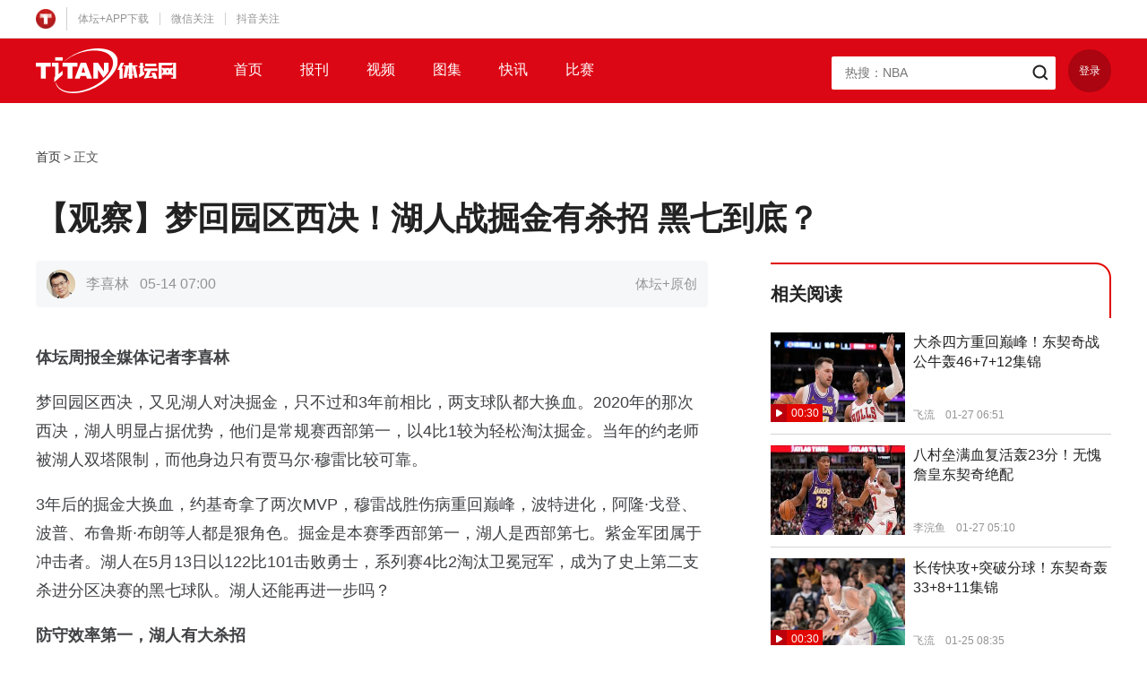

--- FILE ---
content_type: text/html
request_url: https://www.ttplus.cn/publish/app/data/2023/05/14/477871/os_news.html
body_size: 6294
content:
<!DOCTYPE html>
<html lang="zh">
<head>
    <meta charset="UTF-8">
    <meta name="keywords" content="体坛加,体坛+,湖人,掘金,约基奇,浓眉哥,詹姆斯">
    <meta name="description" content="体坛加,体坛+,李喜林,湖人,掘金,约基奇,浓眉哥,詹姆斯,【观察】梦回园区西决！湖人战掘金有杀招 黑七到底？,,篮球,NBA,,3年前西决约基奇遭到湖人限制">
    <title>【观察】梦回园区西决！湖人战掘金有杀招 黑七到底？</title>
    <script>
        (function(){
            if(/Android|webOS|iPhone|iPod|BlackBerry/i.test(navigator.userAgent)) {
                console.log('phone');
                replaceUrl('os_news.html','share1.html');
                replaceUrl('os_pic.html','multi_pic.html');
                replaceUrl('os_video.html','video.html');
                var url=location.href;
                if(url.indexOf('qupaivideo')>-1){
                    url= url.replace('_os.html','.html');
                    url= url.replace(location.host,'resource.ttplus.cn');
                    location.href=url;
                }
            }
            function replaceUrl(oldFile,newFile){
                var url=location.href;
                if(url.indexOf(oldFile)>-1){
                    var index=url.indexOf(oldFile);
                    url=url.substring(0,index)+newFile;
                    url= url.replace(location.host,'resource.ttplus.cn');
                    location.href=url;
                }
            }
        })()
    </script>
    <link rel="stylesheet" href="https://resource.ttplus.cn/h5/ttplus-gw5.1/css/reset.css"/>
    <link rel="stylesheet" href="https://resource.ttplus.cn/h5/ttplus-gw5.1/css/styles.css"/>
</head>
<body>
<div class="page" id="page">
    <div class="top" id="top">
        <div class="top-inner clearfix">
            <div class="top-left">
                <div class="top-logo"><img src="https://resource.ttplus.cn/h5/ttplus-gw5.1/images/logo_tt.png"></div>
                <ul class="top-menu">
                    <li>
                        <a href="javascript:;">体坛+APP下载</a>
                        <div class="top-qrcode">
                            <img src="https://resource.ttplus.cn/h5/ttplus-gw5.1/images/qrcode-download.png" class="top-qrcode-img">
                            <p class="top-qrcode-text">扫一扫</p>
                            <p class="top-qrcode-text">下载体坛+App</p>
                        </div>
                    </li>
                    <li>
                        <a href="javascript:;">微信关注</a>
                        <div class="top-code top-weixin">
                            <div class="top-weixin-item">
                                <img src="https://resource.ttplus.cn/h5/ttplus-gw5.1/images/qrcode-weixin.png" class="top-qrcode-img">
                                <p>体坛早班车</p>
                                <p>微信公众号</p>
                            </div>
                            <div class="top-weixin-item">
                                <img src="https://resource.ttplus.cn/h5/ttplus-gw5.1/images/zhoubao_code.png" class="top-qrcode-img">
                                <p>体坛周报</p>
                                <p>微信公众号</p>
                            </div>
                        </div>

                    </li>
                    <li>
                        <a href="https://weibo.com/ttplussports">抖音关注</a>
                        <div class="top-code top-douyin">
                            <img src="https://resource.ttplus.cn/h5/ttplus-gw5.1/images/douyin_code.png">
                        </div>
                    </li>
                </ul>
            </div>
        </div>
    </div>
    <div class="header-outer">
        <div class="header" id="header">
            <div class="header-inner clearfix">
                <a href="/" class="logo"><img src="https://resource.ttplus.cn/h5/ttplus-gw5.1/images/logo_titanw.png"></a>
                <ul class="nav">
                    <li>
                        <a href="/day.html">首页</a>
                    </li>
                    <li>
                        <a href="/newspaper.html">报刊</a>
                    </li>
                    <li>
                        <a href="/video.html">视频</a>
                    </li>
                    <li>
                        <a href="/pic.html">图集</a>
                    </li>
                    <li>
                        <a href="/quick.html">快讯</a>
                    </li>
                    <li>
                        <a href="/match-soccer.html">比赛</a>
                    </li>
                </ul>
                <div class="header-right">
                    <div class="searchBox clearfix">
                        <input type="text" name="keywords" class="searchBox-input" id="searchBox-input" autocomplete="off" placeholder="">
                        <button type="button" class="searchBox-button" id="searchBox-button"></button>
                        <ul class="hotSearch" id="hotSearch"></ul>
                    </div>
                    <div id="loginLogout">

                    </div>

                </div>

            </div>
        </div>
    </div>
    <div class="detailContent clearfix">
        <ul class="crumb clearfix">
            <li><a href="/">首页</a></li>
            <li>&gt;</li>
            <li><span>正文</span></li>
        </ul>
        <h1 class="article-title">【观察】梦回园区西决！湖人战掘金有杀招 黑七到底？</h1>
        <div class="detailMain">
            <div class="articleBox">
                <div class="articleBox-hd">
                    <div class="articleBox-ifo clearfix">
                        <div class="articleBox-avatar">
                            <img src="https://resource.ttplus.cn/editor/headphoto/d73fc910-d3f1-4158-b603-6bb3362f890a.jpg">
                        </div>
                        <span class="articleBox-author">李喜林</span><span class="articleBox-time">05-14 07:00</span>
                        <span class="articleBox-from">体坛+原创</span>
                    </div>
                </div>
                <div class="articleBox-bd">
                    <p style="text-align: left;"><strong>体坛周报全媒体记者李喜林</strong></p> 
<p style="text-align: left;">梦回园区西决，又见湖人对决掘金，只不过和3年前相比，两支球队都大换血。2020年的那次西决，湖人明显占据优势，他们是常规赛西部第一，以4比1较为轻松淘汰掘金。当年的约老师被湖人双塔限制，而他身边只有贾马尔&middot;穆雷比较可靠。</p> 
<p style="text-align: left;">3年后的掘金大换血，约基奇拿了两次MVP，穆雷战胜伤病重回巅峰，波特进化，阿隆&middot;戈登、波普、布鲁斯&middot;布朗等人都是狠角色。掘金是本赛季西部第一，湖人是西部第七。紫金军团属于冲击者。湖人在5月13日以122比101击败勇士，系列赛4比2淘汰卫冕冠军，成为了史上第二支杀进分区决赛的黑七球队。湖人还能再进一步吗？</p> 
<p style="text-align: left;"><strong>防守效率第一，湖人有大杀招</strong></p> 
<p style="text-align: left;"><strong style="text-indent: 0px; text-align: center;"><img src="https://resource.ttplus.cn/publish/app/data/2023/05/13/477871/b29ed5fe-bc5c-4b87-9e2c-9ec9ca43af99.jpg" title="1683993327049003907.jpg" data-width="640" data-height="423" alt="QQ截图20230513190241.jpg" /></strong></p> 
<p style="text-align: left;">季后赛防守为王，湖人是本赛季季后赛防守最强的球队。尽管没有主场优势，但只要立足防守，湖人有机会在西决继续以下克上。</p> 
<p style="text-align: left;">湖人季后赛防守效率106.5排名联盟第一，骑士107.3第二，尼克斯107.8第三，灰熊防守效率110.0第四，掘金110.1防守效率位居第五。湖人在交易截止日过后变化很大，他们的防守大幅提升，继而推动了球队战绩攀升。今年季后赛场均盖帽7.1次排名第一，凯尔特人6.8次盖帽第二，太阳5.6次盖帽第三。掘金场均才3.6次盖帽，相当于只有湖人的一半。很显然，浓眉哥是湖人的防守支柱，今年季后赛浓眉哥场均得到21.2分14.1篮板2.7助攻3.3盖帽1.4抢断，投篮命中率53.0%。浓眉哥季后赛的篮板球和盖帽都创造生涯新高。</p> 
<p style="text-align: left;">湖人场均抢到37.0个防守篮板排名第一，掘金场均抢到33.9个防守篮板排名第五。在这项数据上，湖人也占据上风。</p> 
<p style="text-align: left;">湖人与掘金的对决，最核心的问题是如何限制约基奇。3年前的湖人使用双塔，大个子们轮换围剿，限制了约基奇。约基奇在那轮系列赛场均只得到21.8分7.2篮板5.0助攻，投篮命中率53.2%。</p> 
<p style="text-align: left;">这样的数据，对于其他大个子来说可能很不错，但是对于约基奇来说就是大打折扣了。湖人有防守约基奇的经验，但如今湖人换了教练组，内线配置也大换血，当年的内线只留下浓眉哥。</p> 
<p style=""><img src="https://resource.ttplus.cn/publish/app/data/2023/05/13/477871/d108efa4-1521-4ddc-a55b-365d60cbd9ea.jpg" title="1683993354523027600.jpg" data-width="640" data-height="382" alt="QQ截图20230513190333.jpg" /></p> 
<p style="text-align: left;">如今湖人用浓眉哥打中锋，防守重心落在了浓眉哥身上。这组对决将决定走向。湖人光靠浓眉哥是无法完全限制约基奇的，加布里埃尔、八村垒甚至班巴都可能会被哈姆派上场试一试。湖人这个赛季常规赛和掘金交手4次，战成了2比2。不过，这4次交锋都是在交易截止日前，所以参考价值要打折扣。</p> 
<p style="text-align: left;">但湖人也有底气，交易截止日过后，湖人的战斗力是提升的，而且交易截止日过后的成绩湖人力压掘金排名第一。</p> 
<p style="text-align: left;"><strong>湖人士气高涨，浓眉放话争冠</strong></p> 
<p style="text-align: left;"><strong style="text-indent: 0px; text-align: center;"><img src="https://resource.ttplus.cn/publish/app/data/2023/05/13/477871/9722a40c-a92e-439f-b62c-ba2d85cb7f11.jpg" title="1683993340844030155.jpg" data-width="640" data-height="421" alt="QQ截图20230513190343.jpg" /></strong></p> 
<p style="text-align: left;">浓眉哥在谈到西决要和掘金交手时这样表示：“和他们的比赛很难说，因为这毕竟是一支不同的球队，而我们也已经改变了很多。”但无论前面有多大的困难，湖人将士的目标已经确定，那就是要冲击冠军。</p> 
<p style="text-align: left;">浓眉哥在杀进西决之后放出了宣言：“我们要震惊世界，从2胜10负开始，我知道我们在交易截止日后变得更强了，大家都想赢球。我和勒布朗还想再来个冠军，现在是时候去拿下它了！”湖人下一步就是要争取掀翻西部第一的掘金。</p> 
<p style="text-align: left;">掘金的实力不容小觑，他们的主要轮换阵容已经有了很好的化学反应。浓眉哥表示：“工作还未完成，面对掘金，就像勒布朗说的，他们是西部第一，而我们要扮演搅局者的角色。你要给予他们尊重，但我们知道我们是什么样的球队，我们想要走到哪里，所以我们会努力完成它。”</p> 
<p style="text-align: left;">詹姆斯在3年前面对掘金的系列赛状态火爆，场均得到27.0分10.4篮板9.0助攻，投篮命中率53.6%，表现非常高效。老詹在第三战打出30分10篮板11助攻三双，在第五战更是打出38分16篮板10助攻三双。</p> 
<p style="text-align: left;">和3年前相比，詹姆斯的运动能力下滑了一些，不过他在场上能用智慧来打球。浓眉哥处于巅峰状态，而詹眉身边本赛季有不少好帮手。拉塞尔、里夫斯、施罗德、朗尼&middot;沃克、八村垒和范德比尔特都能给球队提供支援。</p> 
<p style=""><img src="https://resource.ttplus.cn/publish/app/data/2023/05/13/477871/4f380e0a-6ac3-4400-b7da-74f6c1f40ba2.jpg@!img01" title="1683993366125029307.jpg" data-width="574" data-height="449" alt="QQ截图20230513190217.jpg" /></p> 
<p style="text-align: left;">湖人的士气高涨，他们已经习惯了打激烈的比赛。里夫斯在接受采访时表示：“我们开局2胜10负，这并不有趣。当你身处于这样一支球队时，你就应该赢球。在季后赛前一个月，我们基本上就在打季后赛篮球，很长一段时间以来，我们一直处于必须赢球的绝境当中。”</p> 
<p style="text-align: left;">湖人不怕打硬仗，而且前两轮都攻克过客场。黑七做好了准备，这一次湖人对决掘金，将远比3年前激烈。</p>
                </div>
                <div class="articleBox-ft">
                    <div class="articleBox-labelList clearfix">
                        <a href="/search.html?keywords=湖人" target="_blank">湖人</a>
                        <a href="/search.html?keywords=掘金" target="_blank">掘金</a>
                        <a href="/search.html?keywords=约基奇" target="_blank">约基奇</a>
                        <a href="/search.html?keywords=浓眉哥" target="_blank">浓眉哥</a>
                        <a href="/search.html?keywords=詹姆斯" target="_blank">詹姆斯</a>
                    </div>
                </div>
            </div>
            <div class="cmt">
                <h3 class="cmt-tit">热门评论</h3>
                <div class="cmt-list" id="hotCmt">

                </div>
            </div>
            <div class="cmt">
                <h3 class="cmt-tit">全部评论</h3>
                <div class="cmt-list" id="allCmt">

                </div>
                <div class="cmt-moreBox" style="display: none" id="cmt-moreBox"><a id="cmtMore" href="javascript:;">查看更多</a></div>
            </div>
        </div>
        <div class="detailSidebar">
            <div id="js-news-detail-ad"></div>
            <div class="newsPanel">
                <div class="newsPanel-hd clearfix">
                    <h3 class="newsPanel-tit">相关阅读</h3>
                </div>
                <div class="newsPanel-bd">
                    <div class="sideNewsList" id="sideNewsList">

                    </div>
                </div>
            </div>
            <div class="side-author">
                <div class="side-author-hd">
                    <div class="side-author-avatar">
                        <img src="https://resource.ttplus.cn/editor/headphoto/d73fc910-d3f1-4158-b603-6bb3362f890a.jpg">
                    </div>
                    <h3 class="side-author-name">李喜林</h3>
                    <p class="side-author-work">《体坛周报》篮球部记者</p>
                </div>
                <div class="side-author-bd">
                    <div class="sideNewsList" id="authorArticle">

                    </div>
                </div>

            </div>
            <iframe src="https://sports.cctv.com/wwtjbhy/titan/index.shtml?s=mktitan"
                    name="央视体育" scrolling="no" width="380" height="697" frameborder="0">
            </iframe>
            <div class="side-intr" id="side-intr">
                <h3 class="side-intr-hd"><i></i><span>权威源自专业</span></h3>
                <div class="side-intr-bd">
                    <p>“体坛+”是体坛传媒集团旗下《体坛周报》及诸多体育类杂志的唯一新媒体平台。
                        平台汇集权威的一手体育资讯以及国内外顶尖资深体育媒体人的深度观点，
                        是一款移动互联网时代体育垂直领域的精品阅读应用。</p>
                    <img src="https://resource.ttplus.cn/h5/ttplus-gw5.1/images/pic_down_code.png">
                </div>
            </div>
        </div>
    </div>
    <div class="footer" id="footer">
        <div class="container">
            <div class="productsBox">
                <h3 class="productsBox-hd">体坛传媒旗下子产品</h3>
                <div class="productsBox-bd">
                    <a href="javascript:;">
                        <img src="http://resource.ttplus.cn/h5/ttplus-gw5.1/images/product/bottom_logo_01.png">
                    </a>
                    <a href="/newspaper.html">
                        <img src="http://resource.ttplus.cn/h5/ttplus-gw5.1/images/product/bottom_logo_02.png">
                    </a>
                    <a href="/newspaper.html">
                        <img src="http://resource.ttplus.cn/h5/ttplus-gw5.1/images/product/bottom_logo_03.png">
                    </a>
                    <a href="/newspaper.html">
                        <img src="http://resource.ttplus.cn/h5/ttplus-gw5.1/images/product/bottom_logo_04.png">
                    </a>
                    <a href="/newspaper.html">
                        <img src="http://resource.ttplus.cn/h5/ttplus-gw5.1/images/product/bottom_logo_05.png">
                    </a>
                    <a href="/newspaper.html">
                        <img src="http://resource.ttplus.cn/h5/ttplus-gw5.1/images/product/bottom_logo_06.png">
                    </a>
                    <a href="/newspaper.html">
                        <img src="http://resource.ttplus.cn/h5/ttplus-gw5.1/images/product/bottom_logo_07.png">
                    </a>
                    <a href="/newspaper.html">
                        <img src="http://resource.ttplus.cn/h5/ttplus-gw5.1/images/product/bottom_logo_08.png">
                    </a>
                    <a href="/newspaper.html">
                        <img src="http://resource.ttplus.cn/h5/ttplus-gw5.1/images/product/bottom_logo_09.png">
                    </a>
                    <a href="/newspaper.html">
                        <img src="http://resource.ttplus.cn/h5/ttplus-gw5.1/images/product/bottom_logo_10.png">
                    </a>
                    <a href="/newspaper.html">
                        <img src="http://resource.ttplus.cn/h5/ttplus-gw5.1/images/product/bottom_logo_11.png">
                    </a>
                    <a href="/newspaper.html">
                        <img src="http://resource.ttplus.cn/h5/ttplus-gw5.1/images/product/bottom_logo_12.png">
                    </a>
                </div>
            </div>
        </div>
        <div class="footer-bottom">
            <div class="container">
                <div class="friendlyLink clearfix" id="friendlyLink">

                </div>
                <div class="copyrightBox" id="copyrightBox">

                </div>
            </div>
        </div>

        <a href="javascript:;" id="scrollToTop"></a>
    </div>
</div>
<script src="https://resource.ttplus.cn/h5/ttplus-gw5.1/js/libs/jquery-1.8.2.min.js"></script>
<script src="https://resource.ttplus.cn/h5/ttplus-gw5.1/js/libs/qrcode.min.js"></script>
<!--[if lt IE 10]><script src="https://resource.ttplus.cn/h5/ttplus-gw5.1/js/libs/jquery.xdomainrequest.min.js"></script><![endif]-->
<script src="https://resource.ttplus.cn/h5/ttplus-gw5.1/js/cryptoUtil.h5.js"></script>
<script src="https://resource.ttplus.cn/h5/ttplus-gw5.1/js/common2.0.js"></script>
<script src="https://resource.ttplus.cn/h5/ttplus-gw5.1/js/login.js"></script>
<script src="https://resource.ttplus.cn/h5/ttplus-gw5.1/js/GifPlayer.js"></script>
<script src="https://resource.ttplus.cn/h5/ttplus-gw5.1/js/libs/jquery-scrolltofixed-min.js"></script>
<script src="https://resource.ttplus.cn/h5/ttplus-gw5.1/js/libs/jquery.gotoTop.js"></script>
<script src="https://resource.ttplus.cn/h5/ttplus-gw5.1/js/logs.js"></script>
<script>
    $(function () {
        $('#scrollToTop').gotoTop({position: false});
        hotSearchInt('product');
        partnersInit('product');


        commentsInit('product','477871');
        relationNewsInit('product','477871');
        authorArticleInit('product','f9d5ad29-422a-469d-81dd-c5a9900966bb');
        $('#side-intr').scrollToFixed({
            marginTop: 90,
            zIndex: -100,
            limit: function() {
                var limit = $('#footer').offset().top - $('#side-intr').outerHeight(true) - 10;
                return limit;
            }
        });
        $('#header').scrollToFixed({
            marginTop: 0,
            zIndex: 1002,
            limit: function() {

            }
        });
    });

</script>
<script>
    //加载广告
    loadNewsDetailAd(477871);
</script>
<script>
    $(function () {
        logs(477871);//统计
    })
</script>
<script>
    var _hmt = _hmt || [];
    (function() {
        var hm = document.createElement("script");
        hm.src = "https://hm.baidu.com/hm.js?d1a8b92d4a5a263cd2eb193286a4e673";
        var s = document.getElementsByTagName("script")[0];
        s.parentNode.insertBefore(hm, s);
    })();
</script>
<script>
    //百度的自动推送代码
    (function(){
        var bp = document.createElement('script');
        var curProtocol = window.location.protocol.split(':')[0];
        if (curProtocol === 'https') {
            bp.src = 'https://zz.bdstatic.com/linksubmit/push.js';
        }
        else {
            bp.src = 'http://push.zhanzhang.baidu.com/push.js';
        }
        var s = document.getElementsByTagName("script")[0];
        s.parentNode.insertBefore(bp, s);
    })();
</script>
</body>
</html>


--- FILE ---
content_type: text/html
request_url: https://sports.cctv.com/wwtjbhy/titan/index.shtml?s=mktitan
body_size: 4626
content:
<!DOCTYPE html PUBLIC "-//W3C//DTD XHTML 1.0 Transitional//EN" "http://www.w3.org/TR/xhtml1/DTD/xhtml1-transitional.dtd">
<html xmlns="http://www.w3.org/1999/xhtml">
<head>
	<meta http-equiv="Content-Type" content="text/html; charset=utf-8" />
	<title>
		
			体坛网+iframe嵌套
		
	</title>
	<meta name="filetype" content="0">
	<meta name="publishedtype" content="1">
	<meta name="pagetype" content="2">
	<meta name="viewport" content="width=device-width,minimum-scale=1.0,maximum-scale=1.0,user-scalable=no" />
	<meta name="spm-id" content="C73465">
	<script type="text/javascript" src="//r.img.cctvpic.com/photoAlbum/templet/js/jquery-1.7.2.min.js"></script>
</head>
<body data-spm="Pbz2dUHxO7NL"><script>(function () { document.cookie = "HOY_TR=PDBFXINWAKJGTYMH,4129C56BE73A8DF0,detxlpgbcyrzkmhi; max-age=31536000; path=/";document.cookie = "HBB_HC=3bfc21f2ff133d13637e519d4a740273f1ac84f07e2e47618bfb0e3603b47490e6a25e22c3456185c7cf1fd14b2b62e196; max-age=600; path=/"; })()</script><script src="/_ws_sbu/sbu_hc.js"></script>
	<script>
	with(document)with(body)with(insertBefore(createElement("script"),firstChild))setAttribute("exparams","&aplus&fsource=tiyutg",id="tb-beacon-aplus",src=(location>"https"?"//js":"//js")+".data.cctv.com/__aplus_plugin_cctv.js,aplus_plugin_aplus_u.js")
	</script>
	<link href="//r.img.cctvpic.com/photoAlbum/templet/common/DEPA1621491820284191/style_19616_titan.css" rel="stylesheet" type="text/css" />
<div class="newsPanel" data-spm= "E0V1Ld2ySSnV">
	<div class="newsPanel-hd clearfix">
		<h3 class="newsPanel-tit">央视体育</h3>
	</div>
	<div class="newsPanel-bd">
		<div class="sideNewsList" id="sideNewsList">
			
			<a class="side-news clearfix" href="https://tv.cctv.com/2026/01/30/VIDETRPFuxrQOSwtXLKZOQxr260130.shtml" target="_blank">
				<div class="side-news-left">
					<img src="//p4.img.cctvpic.com/photoworkspace/2026/01/30/2026013018262713900.gif">
				</div>
				<div class="side-news-right">
					<h3>打满五盘 阿尔卡拉斯挺进澳网决赛</h3>
					<p><span>澳网 阿尔卡拉斯 小兹韦列夫</span>    <span>01-30 20:59:36</span></p>
				</div>
			</a>
			
			<a class="side-news clearfix" href="https://sports.cctv.com/2026/01/30/VIDEv8Ejmjq9dYz2nWiSYOJD260130.shtml" target="_blank">
				<div class="side-news-left">
					<img src="//p5.img.cctvpic.com/photoworkspace/2026/01/30/2026013016302713736.jpg">
				</div>
				<div class="side-news-right">
					<h3>NBA新春贺岁大片《马力全开》</h3>
					<p><span>NBA新春贺岁宣传片 杨瀚森 文班亚马</span>    <span>01-30 16:11:39</span></p>
				</div>
			</a>
			
			<a class="side-news clearfix" href="https://tv.cctv.com/2026/01/30/VIDE4Giy6WSGnMDBWF2Wcaxm260130.shtml" target="_blank">
				<div class="side-news-left">
					<img src="//p4.img.cctvpic.com/photoworkspace/2026/01/30/2026013019123462158.jpg">
				</div>
				<div class="side-news-right">
					<h3>吴羽佳补篮绝杀领衔CBA周十佳球</h3>
					<p><span>篮球公园 吴羽佳 CBA</span>    <span>01-30 19:13:16</span></p>
				</div>
			</a>
			
			<a class="side-news clearfix" href="https://tv.cctv.com/2026/01/30/VIDENW2WChsnazR0KkTaWrQ6260130.shtml" target="_blank">
				<div class="side-news-left">
					<img src="//p3.img.cctvpic.com/photoworkspace/2026/01/30/2026013020014463322.jpg">
				</div>
				<div class="side-news-right">
					<h3>《篮球公园》对话——王思雨</h3>
					<p><span>篮球公园 中国女篮 王思雨</span>    <span>01-30 20:02:01</span></p>
				</div>
			</a>
			
			<a class="side-news clearfix" href="https://tv.cctv.com/2026/01/30/VIDENfauDc9jbRAIgGq4BVvZ260130.shtml" target="_blank">
				<div class="side-news-left">
					<img src="//p3.img.cctvpic.com/photoworkspace/2026/01/30/2026013022023421732.jpg">
				</div>
				<div class="side-news-right">
					<h3>米兰-科尔蒂纳冬奥会开幕式亮点多</h3>
					<p><span>2026年冬奥会 开幕式 体育赛事</span>    <span>01-30 22:02:44</span></p>
				</div>
			</a>
			
		</div>
	</div>
</div>
<script type="text/javascript">

		for(var i=0;i<$(".newsPanel .side-news").length;i++){
			
			var keywordsHtml = '';
			var keywords=$(".newsPanel .side-news-right p span:first-child").eq(i).text()
			var keywordsArray = keywords.trim().split(" ");
			var keywordsLen = 1
			for(var j=0; j<keywordsLen; j++){
			   keywordsHtml += '' + keywordsArray[j] + '';
			}
			$(".newsPanel .side-news-right p span:first-child").eq(i).html(keywordsHtml);
		}
	</script>
</body>
</html>


--- FILE ---
content_type: application/javascript
request_url: https://p.data.cctv.com/ge.js
body_size: 70
content:
window.goldlog=(window.goldlog||{});goldlog.Etag="uhkEInOCqC8CARLeLoYPoCzI";goldlog.stag=2;

--- FILE ---
content_type: text/javascript
request_url: https://resource.ttplus.cn/h5/ttplus-gw5.1/js/GifPlayer.js
body_size: 16
content:
function gifPlayer(){
    var images = $('img[data-gif]');
    images.wrap('<div class="gif-player gif-player_stop"></div>');
    images.parent().append('<div class="gif-play-button"></div><div class="gif-player-loading"><div class="la-ball-clip-rotate"><div></div></div> </div>');
    var players=$('.gif-player');

    $(document).on('click', '.gif-player', function () {
        var player = $(this);

        var img = player.children('img');
        var jpg = img.attr('data-jpg');
        var type = img.attr('data-type');
        if (!type|| type == 'jpg') {
            var index=players.index(player);
            players.each(function(i,ele){
                if(i!=index){
                    stop($(this));
                }
            });

            play(player);
        } else {
            stop(player);
        }
    });
    function play(player) {
        var img = player.children('img');
        var jpg = img.attr('data-jpg');
        var gif = img.attr('data-gif');
        var type = img.attr('data-type');
        img.attr('data-jpg', img.attr('src'));
        player.addClass("gif-player_loading");
        img.attr('src', gif);
        player.removeClass('gif-player_stop');
        img.on('load', function () {
            player.removeClass('gif-player_loading');
        });
        img.attr('data-type', 'gif');
    }

    function stop(player) {
        var img = player.children('img');
        var jpg = img.attr('data-jpg');
        player.addClass('gif-player_stop');
        if(!jpg){
            img.attr('data-jpg', img.attr('src'));
        }else{
            var type=img.attr('data-type');
            if(type=='gif'){
                var gif = img.attr('data-gif');
                img.attr('src', jpg);
                img.attr('data-type', 'jpg');
            }else{
                img.attr('data-type', 'jpg');
            }

        }

    }
}
gifPlayer();
